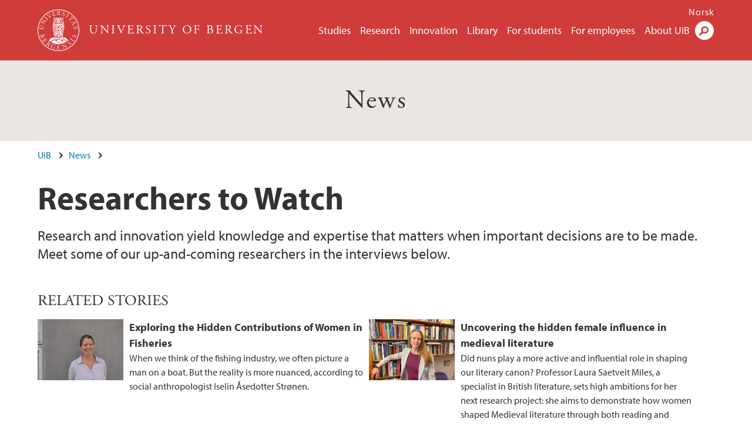

--- FILE ---
content_type: text/html; charset=utf-8
request_url: https://www.uib.no/en/news/100963/researchers-watch
body_size: 14996
content:
<!doctype html>
<html lang="en" dir="ltr">
  <head>
    <link rel="profile" href="http://www.w3.org/1999/xhtml/vocab">
    <meta http-equiv="X-UA-Compatible" content="IE=edge">
    <meta name="MobileOptimized" content="width">
    <meta name="HandheldFriendly" content="true">
    <meta name="viewport" content="width=device-width">
<meta http-equiv="Content-Type" content="text/html; charset=utf-8" />
<link rel="shortcut icon" href="https://www.uib.no/sites/all/themes/uib/uib_w3/favicon.ico" type="image/vnd.microsoft.icon" />
<meta name="Last-Modified" content="2025-12-09T13:58:22Z" />
<meta name="description" content="Research and innovation yield knowledge and expertise that matters when important decisions are to be made. Meet some of our up-and-coming researchers in the interviews below." />
<meta name="generator" content="Drupal 7 (https://www.drupal.org)" />
<link rel="canonical" href="https://www.uib.no/en/news/100963/researchers-watch" />
<meta property="og:site_name" content="University of Bergen" />
<meta property="og:type" content="article" />
<meta property="og:url" content="https://www.uib.no/en/news/100963/researchers-watch" />
<meta property="og:title" content="Researchers to Watch" />
<meta property="og:description" content="Research and innovation yield knowledge and expertise that matters when important decisions are to be made. Meet some of our up-and-coming researchers in the interviews below." />
<meta name="twitter:card" content="summary_large_image" />
<meta name="twitter:title" content="Researchers to Watch" />
<meta name="twitter:description" content="Research and innovation yield knowledge and expertise that matters when important decisions are to be made. Meet some of our up-and-coming researchers in the interviews below." />
    <title>Researchers to Watch | News | UiB</title>
<link type="text/css" rel="stylesheet" href="https://www.uib.no/sites/w3.uib.no/files/css/css_xE-rWrJf-fncB6ztZfd2huxqgxu4WO-qwma6Xer30m4.css" media="all" />
<link type="text/css" rel="stylesheet" href="https://www.uib.no/sites/w3.uib.no/files/css/css_Q7R7Blo9EYqLDI5rIlO_T3uTFBjIXjLpcqMHjTvVdmg.css" media="all" />
<link type="text/css" rel="stylesheet" href="https://www.uib.no/sites/w3.uib.no/files/css/css_nyTd1LtyGV4FMxplIMTXUR2pP5xwQtS1bYuhoPSCfb4.css" media="all" />
<link type="text/css" rel="stylesheet" href="https://www.uib.no/sites/w3.uib.no/files/css/css_hFjMpgojz5tLIvTCOXkG5jneFLTaWNX_hakVb3yaMeE.css" media="all" />
<link type="text/css" rel="stylesheet" href="https://www.uib.no/sites/w3.uib.no/files/css/css_3OmOXy6QprOkr48nRgtrypyE0V5QWVpjdpRaJc2Wx-o.css" media="all" />
<link type="text/css" rel="stylesheet" href="https://www.uib.no/sites/w3.uib.no/files/css/css_VVIwC6Oh2S6Yoj-dlw07AnQN33wARXuRRIf8pwRiu2U.css" media="print" />
<script type="text/javascript" src="https://www.uib.no/sites/w3.uib.no/files/js/js_pjM71W4fNn8eBgJgV1oVUUFnjlDTZvUMfj9SBg4sGgk.js"></script>
<script type="text/javascript" src="https://www.uib.no/sites/w3.uib.no/files/js/js_mOx0WHl6cNZI0fqrVldT0Ay6Zv7VRFDm9LexZoNN_NI.js"></script>
<script type="text/javascript">
<!--//--><![CDATA[//><!--
document.createElement( "picture" );
//--><!]]>
</script>
<script type="text/javascript" src="https://www.uib.no/sites/w3.uib.no/files/js/js_GOikDsJOX04Aww72M-XK1hkq4qiL_1XgGsRdkL0XlDo.js"></script>
<script type="text/javascript" src="https://www.uib.no/sites/w3.uib.no/files/js/js_W7d_28q_hjkbcmIVDovk-yKr2luT4FiNk44-vizla6o.js"></script>
<script type="text/javascript" src="https://www.uib.no/sites/w3.uib.no/files/js/js_gHk2gWJ_Qw_jU2qRiUmSl7d8oly1Cx7lQFrqcp3RXcI.js"></script>
<script type="text/javascript" src="https://www.uib.no/sites/w3.uib.no/files/js/js__b_mpqDtkRbkk7KQHVRNpUJXeMZdppYZx8kRQd7qpsU.js"></script>
<script type="text/javascript">
<!--//--><![CDATA[//><!--
jQuery( document ).ready( function($){
  // Loading accordion (previously tabs)
  // Create an independent accordion for each div
  container = $(".uib-tabs-container > .tabs-content > div");
  container.accordion({
    header: "h2",
    collapsible: true,
    heightStyle: "content",
    active: false,
    activate: function(event, ui) {
      if (ui.newHeader.size()) {
        if(history.pushState) {
          history.pushState(null, null, '#' + $(event.target).attr('id'));
        }
      }
    }
  });
  if (window.location.hash) {
    $(".uib-tabs-container > .tabs-content > div"
      + window.location.hash).accordion('option', 'active', 0);
  }
});
//--><!]]>
</script>
<script type="text/javascript" src="//use.typekit.net/yfr2tzw.js"></script>
<script type="text/javascript">
<!--//--><![CDATA[//><!--
try{Typekit.load();}catch(e){}
//--><!]]>
</script>
<script type="text/javascript">
<!--//--><![CDATA[//><!--
jQuery.extend(Drupal.settings, {"basePath":"\/","pathPrefix":"en\/","setHasJsCookie":0,"ajaxPageState":{"theme":"uib_w3","theme_token":"R6szoDjIgfuQgQUlAP90ni4-aoV89gYq9_AhyWhYIRE","js":{"sites\/all\/modules\/picture\/picturefill\/picturefill.min.js":1,"sites\/all\/modules\/picture\/picture.min.js":1,"https:\/\/www.uib.no\/sites\/w3.uib.no\/files\/google_tag\/uib\/google_tag.script.js":1,"sites\/all\/modules\/jquery_update\/replace\/jquery\/1.12\/jquery.min.js":1,"0":1,"misc\/jquery-extend-3.4.0.js":1,"misc\/jquery-html-prefilter-3.5.0-backport.js":1,"misc\/jquery.once.js":1,"misc\/drupal.js":1,"sites\/all\/modules\/jquery_update\/js\/jquery_browser.js":1,"sites\/all\/modules\/jquery_update\/replace\/ui\/ui\/minified\/jquery.ui.core.min.js":1,"sites\/all\/modules\/jquery_update\/replace\/ui\/ui\/minified\/jquery.ui.widget.min.js":1,"sites\/all\/modules\/jquery_update\/replace\/ui\/ui\/minified\/jquery.ui.accordion.min.js":1,"misc\/form-single-submit.js":1,"misc\/form.js":1,"sites\/all\/modules\/entityreference\/js\/entityreference.js":1,"sites\/all\/libraries\/colorbox\/jquery.colorbox-min.js":1,"sites\/all\/libraries\/DOMPurify\/purify.min.js":1,"sites\/all\/modules\/colorbox\/js\/colorbox.js":1,"sites\/all\/modules\/colorbox\/styles\/stockholmsyndrome\/colorbox_style.js":1,"sites\/all\/modules\/colorbox\/js\/colorbox_inline.js":1,"sites\/all\/themes\/uib\/uib_w3\/js\/mobile_menu.js":1,"sites\/all\/themes\/uib\/uib_w3\/js\/sortable.js":1,"sites\/all\/modules\/uib\/uib_search\/js\/uib_search.js":1,"sites\/all\/themes\/uib\/uib_w3\/js\/w3.js":1,"1":1,"\/\/use.typekit.net\/yfr2tzw.js":1,"2":1},"css":{"modules\/system\/system.base.css":1,"modules\/system\/system.menus.css":1,"modules\/system\/system.messages.css":1,"modules\/system\/system.theme.css":1,"misc\/ui\/jquery.ui.core.css":1,"misc\/ui\/jquery.ui.theme.css":1,"misc\/ui\/jquery.ui.accordion.css":1,"modules\/field\/theme\/field.css":1,"modules\/node\/node.css":1,"sites\/all\/modules\/picture\/picture_wysiwyg.css":1,"modules\/user\/user.css":1,"sites\/all\/modules\/views\/css\/views.css":1,"sites\/all\/modules\/colorbox\/styles\/stockholmsyndrome\/colorbox_style.css":1,"sites\/all\/modules\/ctools\/css\/ctools.css":1,"sites\/all\/modules\/panels\/css\/panels.css":1,"modules\/locale\/locale.css":1,"sites\/all\/themes\/uib\/uib_w3\/css\/style.css":1,"sites\/all\/themes\/uib\/uib_w3\/css\/print.css":1}},"colorbox":{"opacity":"0.85","current":"{current} of {total}","previous":"\u00ab Prev","next":"Next \u00bb","close":"Close","maxWidth":"98%","maxHeight":"98%","fixed":true,"mobiledetect":true,"mobiledevicewidth":"480px","file_public_path":"\/sites\/w3.uib.no\/files","specificPagesDefaultValue":"admin*\nimagebrowser*\nimg_assist*\nimce*\nnode\/add\/*\nnode\/*\/edit\nprint\/*\nprintpdf\/*\nsystem\/ajax\nsystem\/ajax\/*"},"uib_search":{"url":"https:\/\/api.search.uib.no","index":"w3one","uib_search_boost_max":10,"uib_search_boost_min":0.0009765625},"urlIsAjaxTrusted":{"\/en\/search":true,"https:\/\/www.google.com\/search":true}});
//--><!]]>
</script>
  </head>
  <body class="html not-front not-logged-in no-sidebars page-node page-node- page-node-100963 node-type-uib-article i18n-en uib-article__infopage area-36364" >
    <div id="skip-link">
      <a href="#main-content" class="element-invisible element-focusable">Skip to main content</a>
    </div>
<noscript aria-hidden="true"><iframe src="https://www.googletagmanager.com/ns.html?id=GTM-KLPBXPW" height="0" width="0" style="display:none;visibility:hidden"></iframe></noscript>
    <div class="header__wrapper">
      <header class="header">
        <a href="/en" title="Home" rel="home" class="logo__link">
          <img src="https://www.uib.no/sites/all/themes/uib/uib_w3/logo.svg" alt="Home" class="logo__image" />
        </a>
            <div class="site-name">
            <a href="/en" title="Home" rel="home"><span>University of Bergen</span></a>
          </div>
    <div class="region region-header">
    <nav class="mobile-menu"><div class="menu-button">Menu</div>
</nav><nav class="global-menu"><ul class="menu"><li class="first leaf menu__item"><a href="https://www.uib.no/en/studies" title="">Studies</a></li>
<li class="leaf menu__item"><a href="/en/research" title="">Research</a></li>
<li class="leaf menu__item"><a href="/en/innovation" title="">Innovation</a></li>
<li class="leaf menu__item"><a href="/en/ub" title="">Library</a></li>
<li class="leaf menu__item"><a href="https://www.uib.no/en/forstudents" title="">For students</a></li>
<li class="leaf menu__item"><a href="/en/foremployees" title="">For employees</a></li>
<li class="last leaf menu__item"><a href="/en/about" title="">About UiB</a></li>
</ul></nav><div id="block-locale-language" class="block block-locale">

    
  <div class="content">
    <ul class="language-switcher-locale-url"><li class="en first active"><a href="/en/news/100963/researchers-watch" class="language-link active" title="Researchers to Watch" lang="en">English</a></li>
<li class="nb last"><a href="/nb/aktuelt/100917/fremadstormende-forskere" class="language-link" title="Fremadstormende forskere" lang="nb">Norsk</a></li>
</ul>  </div>
</div>
<div id="block-uib-search-global-searchform" class="block block-uib-search">
  <div class="content">
    <form class="global-search" action="/en/search" method="get" id="uib-search-form" accept-charset="UTF-8"><div><div class="lightbox form-wrapper" id="edit-lightbox--2"><div class="topbar-wrapper form-wrapper" id="edit-top--3"><div class="topbar form-wrapper" id="edit-top--4"><div class="spacer form-wrapper" id="edit-spacer--2"></div><div class="top-right form-wrapper" id="edit-right--3"><div class="close-lightbox form-wrapper" id="edit-close--2"><a href="/en" class="closeme" id="edit-link--4">Close</a></div></div></div></div><div class="search-wrapper form-wrapper" id="edit-search--2"><label for="searchfield" class="element-invisible">Search field</label>
<div class="form-item form-type-textfield form-item-searchtext">
 <input class="search-field form-text" name="qq" autocomplete="off" placeholder="Search uib.no" data-placeholder="Search for person" id="searchfield" type="text" value=" " size="60" maxlength="128" />
</div>
<input type="submit" id="edit-submit--2" name="op" value="Search" class="form-submit" /></div><fieldset class="right-selector form-wrapper" id="edit-right--4"><legend><span class="fieldset-legend">Filter on content</span></legend><div class="fieldset-wrapper"><div class="form-item form-type-checkboxes form-item-filters">
 <div id="search-filter-checkboxes" class="form-checkboxes"><div class="form-item form-type-checkbox form-item-filters-everything">
 <input name="uib_search_filters[]" type="checkbox" id="edit-filters-everything--2" value="everything" checked="checked" class="form-checkbox" />  <label class="option" for="edit-filters-everything--2">Everything </label>

</div>
<div class="form-item form-type-checkbox form-item-filters-news">
 <input name="uib_search_filters[]" type="checkbox" id="edit-filters-news--2" value="news" class="form-checkbox" />  <label class="option" for="edit-filters-news--2">News </label>

</div>
<div class="form-item form-type-checkbox form-item-filters-study">
 <input name="uib_search_filters[]" type="checkbox" id="edit-filters-study--2" value="study" class="form-checkbox" />  <label class="option" for="edit-filters-study--2">Studies </label>

</div>
<div class="form-item form-type-checkbox form-item-filters-event">
 <input name="uib_search_filters[]" type="checkbox" id="edit-filters-event--2" value="event" class="form-checkbox" />  <label class="option" for="edit-filters-event--2">Events </label>

</div>
<div class="form-item form-type-checkbox form-item-filters-user">
 <input name="uib_search_filters[]" type="checkbox" id="edit-filters-user--2" value="user" class="form-checkbox" />  <label class="option" for="edit-filters-user--2">Persons </label>

</div>
<div class="form-item form-type-checkbox form-item-filters-employee-area">
 <input name="uib_search_filters[]" type="checkbox" id="edit-filters-employee-area--2" value="employee_area" class="form-checkbox" />  <label class="option" for="edit-filters-employee-area--2">Employee pages </label>

</div>
</div>
<div class="description">Choose what results to return</div>
</div>
</div></fieldset>
<div class="results-wrapper form-wrapper" id="edit-results-wrapper--2"><div class="results form-wrapper" id="edit-results--2"><span class="results-bottom-anchor"></span>
</div></div></div><input type="hidden" name="form_build_id" value="form-8vBFPraztxRhg77Sk9xFiEVk84efPcK6EFVP3cob4is" />
<input type="hidden" name="form_id" value="uib_search__form" />
</div></form><form name="noscriptform" action="https://www.google.com/search" method="get" id="uib-search-noscript-form" accept-charset="UTF-8"><div><input class="search-button" type="submit" value="Search" /><input name="as_sitesearch" value="uib.no" type="hidden" />
<input type="hidden" name="form_build_id" value="form-Z2159316UTARc8ZzNsr75e2mQFxNDaS_yfpb9abWx-0" />
<input type="hidden" name="form_id" value="uib_search__noscript_form" />
</div></form>  </div>
</div>
  </div>
      </header>
      <nav class="mobile_dropdown">
        <nav class="global-mobile-menu mobile noscript"><ul class="menu"><li class="first leaf menu__item"><a href="https://www.uib.no/en/studies" title="">Studies</a></li>
<li class="leaf menu__item"><a href="/en/research" title="">Research</a></li>
<li class="leaf menu__item"><a href="/en/innovation" title="">Innovation</a></li>
<li class="leaf menu__item"><a href="/en/ub" title="">Library</a></li>
<li class="leaf menu__item"><a href="https://www.uib.no/en/forstudents" title="">For students</a></li>
<li class="leaf menu__item"><a href="/en/foremployees" title="">For employees</a></li>
<li class="last leaf menu__item"><a href="/en/about" title="">About UiB</a></li>
</ul></nav>      </nav>
    </div>
    <div class="subheader__wrapper">
    <span class="subheader__content" role="complementary"><a href="/en/news">News</a></span>        </div>
    <main>
      <a id="main-content"></a>
      <div class="tabs"></div>
      <div class="content-top-wrapper">
        <div class="content-top">
          <div class="uib_breadcrumb"><nav class="breadcrumb" role="navigation"><ol><li><a href="/en">UiB</a> </li><li><a href="/en/news">News</a> </li></ol></nav></div>
<h1>Researchers to Watch</h1>
<p class="field field-name-field-uib-lead field-type-text-long field-label-hidden field-wrapper">
      Research and innovation yield knowledge and expertise that matters when important decisions are to be made. Meet some of our up-and-coming researchers in the interviews below.  </p>
        </div>
      </div>
      <div class="content-bottom-wrapper">
        <div class="content-bottom">
<div class="field field-name-field-uib-relation field-type-entityreference field-label-display field-wrapper"><div  class="field-label">Related stories&nbsp;</div><div  class="field-items"><div  class="field-item odd">
<a href="/en/svf/179103/exploring-hidden-contributions-women-fisheries">
  <div id="node-179103" class="node node-uib-article no-kicker clearfix">
    <div class="field field-name-field-uib-main-media field-type-file field-label-hidden field-wrapper"><div  class="field-items"><div  class="field-item odd"><div id="file-221982" class="file file-image file-image-jpeg">

   
  <div class="content">
      <img src="https://www.uib.no/sites/w3.uib.no/files/styles/wide_thumbnail/public/media/iselinstronen.jpg?itok=NVTR4NIs" width="531" height="375" alt="Kvinne med brunt hår som smiler inn i kamera" title="" />    </div>

  
</div>
</div></div></div>
    <div class="relation_content">
              <h2>
          Exploring the Hidden Contributions of Women in Fisheries        </h2>
            <p class="field field-name-field-uib-lead field-type-text-long field-label-hidden field-wrapper">
      When we think of the fishing industry, we often picture a man on a boat. But the reality is more nuanced, according to social anthropologist Iselin Åsedotter Strønen.  </p>
    </div>
  </div>
</a>
</div><div  class="field-item even">
<a href="/en/news/178897/uncovering-hidden-female-influence-medieval-literature">
  <div id="node-178897" class="node node-uib-article no-kicker clearfix">
    <div class="field field-name-field-uib-main-media field-type-file field-label-hidden field-wrapper"><div  class="field-items"><div  class="field-item odd"><div id="file-221746" class="file file-image file-image-jpeg">

   
  <div class="content">
      <img src="https://www.uib.no/sites/w3.uib.no/files/styles/wide_thumbnail/public/media/laura_miles_0.jpg?itok=qHdmwIxO" width="531" height="375" alt="Laura Saetveit Miles" title="" />    </div>

  
</div>
</div></div></div>
    <div class="relation_content">
              <h2>
          Uncovering the hidden female influence in medieval literature        </h2>
            <p class="field field-name-field-uib-lead field-type-text-long field-label-hidden field-wrapper">
      Did nuns play a more active and influential role in shaping our literary canon? Professor Laura Saetveit Miles, a specialist in British literature, sets high ambitions for her next research project: she aims to demonstrate how women shaped Medieval literature through both reading and writing.  </p>
    </div>
  </div>
</a>
</div><div  class="field-item odd">
<a href="/en/news/177732/bridging-past-and-present-textile-conservation-and-heritage-science">
  <div id="node-177732" class="node node-uib-article no-kicker clearfix">
    <div class="field field-name-field-uib-main-media field-type-file field-label-hidden field-wrapper"><div  class="field-items"><div  class="field-item odd"><div id="file-219938" class="file file-image file-image-jpeg">

   
  <div class="content">
      <img src="https://www.uib.no/sites/w3.uib.no/files/styles/wide_thumbnail/public/media/hl2.jpg?itok=B0AThY_X" width="531" height="375" alt="Hana Lukesova" title="" />    </div>

  
</div>
</div></div></div>
    <div class="relation_content">
              <h2>
          Bridging the past and present: textile conservation and heritage science        </h2>
            <p class="field field-name-field-uib-lead field-type-text-long field-label-hidden field-wrapper">
      "As a conservator and heritage scientist, I am thrilled by touching the past and literally transferring the experience to the present", says Hana Lukesova at the University Museum of Bergen.  </p>
    </div>
  </div>
</a>
</div><div  class="field-item even">
<a href="/en/svf/177584/political-extremism-scholar-hate-there-violence-absent">
  <div id="node-177584" class="node node-uib-article no-kicker clearfix">
    <div class="field field-name-field-uib-main-media field-type-file field-label-hidden field-wrapper"><div  class="field-items"><div  class="field-item odd"><div id="file-219666" class="file file-image file-image-jpeg">

   
  <div class="content">
      <img src="https://www.uib.no/sites/w3.uib.no/files/styles/wide_thumbnail/public/media/dsc09823.jpg?itok=Ys0QKDQ1" width="531" height="375" alt="Mann med blondt hår og grønn, lett jakke utenfor administrasjonsbygget ved UiB." title="" />    </div>

  
</div>
</div></div></div>
    <div class="relation_content">
              <h2>
          Political Extremism Scholar: &quot;The Hate is There, but the Violence is Absent&quot;        </h2>
            <p class="field field-name-field-uib-lead field-type-text-long field-label-hidden field-wrapper">
      Since the terrorist attack on 22 July 2011, Lars Erik Berntzen has dedicated much of his time to studying far-right actors in Europe.  </p>
    </div>
  </div>
</a>
</div><div  class="field-item odd">
<a href="/en/michaelsarscentre/176253/building-heart-changing-world">
  <div id="node-176253" class="node node-uib-article no-kicker clearfix">
    <div class="field field-name-field-uib-main-media field-type-file field-label-hidden field-wrapper"><div  class="field-items"><div  class="field-item odd"><div id="file-217917" class="file file-image file-image-jpeg">

   
  <div class="content">
      <img src="https://www.uib.no/sites/w3.uib.no/files/styles/wide_thumbnail/public/media/20250217_lionelportrait_002.jpg?itok=b2QphI4W" width="531" height="375" alt="Portrait of Lionel Christiaen in the laboratory" title="" />    </div>

  
</div>
</div></div></div>
    <div class="relation_content">
              <h2>
          Building a heart in a changing world        </h2>
            <p class="field field-name-field-uib-lead field-type-text-long field-label-hidden field-wrapper">
      As the ocean warms, researchers are racing to uncover the impact of the climate crisis on marine life. In an innovative multi-scale project, developmental biologist Lionel Christiaen sets the focus on the very beginnings of life in a changing environment.  </p>
    </div>
  </div>
</a>
</div><div  class="field-item even">
<a href="/en/hf/176220/stefan-riedener-wins-young-researcher%E2%80%99s-prize-2024">
  <div id="node-176220" class="node node-uib-article no-kicker clearfix">
    <div class="field field-name-field-uib-main-media field-type-file field-label-hidden field-wrapper"><div  class="field-items"><div  class="field-item odd"><div id="file-217817" class="file file-image file-image-jpeg">

   
  <div class="content">
      <img src="https://www.uib.no/sites/w3.uib.no/files/styles/wide_thumbnail/public/media/stefan_r_0.jpg?itok=edxmrYkd" width="531" height="375" alt="Image of Stefan Riedener Assosiate professor at DEpartment of Philosophy UiB and winner of Young Researcher&#039;s Prize 2024" title="" />    </div>

  
</div>
</div></div></div>
    <div class="relation_content">
              <h2>
          Stefan Riedener wins Young Researcher’s Prize 2024        </h2>
            <p class="field field-name-field-uib-lead field-type-text-long field-label-hidden field-wrapper">
      “I experience this prize as an enormous encouragement to believe in the things I am doing, and a profound motivation to try and continue my work,” says the award winner who hopes to one day write something that can have a real impact on how we live our lives.  </p>
    </div>
  </div>
</a>
</div><div  class="field-item odd">
<a href="/en/nt/175892/prestigious-research-grant-thundercloud-studies">
  <div id="node-175892" class="node node-uib-article no-kicker clearfix">
    <div class="field field-name-field-uib-main-media field-type-file field-label-hidden field-wrapper"><div  class="field-items"><div  class="field-item odd"><div id="file-217267" class="file file-image file-image-jpeg">

   
  <div class="content">
      <img src="https://www.uib.no/sites/w3.uib.no/files/styles/wide_thumbnail/public/media/hovedbilde_6.jpg?itok=JZDQQk8r" width="531" height="375" alt="Fysikkprofessor Martino Marisaldi forsker på lynets opprinnelse." title="" />    </div>

  
</div>
</div></div></div>
    <div class="relation_content">
              <h2>
          Prestigious Research Grant for Thundercloud Studies        </h2>
            <p class="field field-name-field-uib-lead field-type-text-long field-label-hidden field-wrapper">
      Professor Martino Marisaldi has been awarded an ERC Advanced Grant of €3.5 million for his research into how lightning initiates —one of the longest-standing unsolved mysteries in atmospheric electricity.  </p>
    </div>
  </div>
</a>
</div><div  class="field-item even">
<a href="/en/ii/176447/even-after-years-research-you-may-have-no-idea-where-it-will-end">
  <div id="node-176447" class="node node-uib-article no-kicker clearfix">
    <div class="field field-name-field-uib-main-media field-type-file field-label-hidden field-wrapper"><div  class="field-items"><div  class="field-item odd"><div id="file-218168" class="file file-image file-image-jpeg">

   
  <div class="content">
      <img src="https://www.uib.no/sites/w3.uib.no/files/styles/wide_thumbnail/public/media/p1311875.jpg?itok=_HTBZguB" width="531" height="375" alt="Fedor Fomin sitting in chair in front of black board" title="" />    </div>

  
</div>
</div></div></div>
    <div class="relation_content">
              <h2>
          &quot;Even after years of research, you may have no idea where it will end up.&quot;        </h2>
            <p class="field field-name-field-uib-lead field-type-text-long field-label-hidden field-wrapper">
      Professor of informatics Fedor Fomin explains what he does for a living and talks about the current challenges in algorithmic theory.  </p>
    </div>
  </div>
</a>
</div><div  class="field-item odd">
<a href="/en/hf/175792/innovative-approach-understanding-mathematical-proofs">
  <div id="node-175792" class="node node-uib-article no-kicker clearfix">
    <div class="field field-name-field-uib-main-media field-type-file field-label-hidden field-wrapper"><div  class="field-items"><div  class="field-item odd"><div id="file-217113" class="file file-image file-image-jpeg">

   
  <div class="content">
      <img src="https://www.uib.no/sites/w3.uib.no/files/styles/wide_thumbnail/public/media/sorin_bangu_016.jpg?itok=hOgcZ88d" width="531" height="375" alt="Scientist Sorin Bangu at the UiB Campus. Standing in the street and you can see parts of the yellow Sydneshaugen skole in the background" title="" />    </div>

  
</div>
</div></div></div>
    <div class="relation_content">
              <h2>
          An innovative approach to understanding mathematical proofs        </h2>
            <p class="field field-name-field-uib-lead field-type-text-long field-label-hidden field-wrapper">
      A groundbreaking philosophical approach to understanding proving in mathematics is on the horizon. Sorin Bangu does research that can change how we teach mathematics, making it more engaging.  </p>
    </div>
  </div>
</a>
</div><div  class="field-item even">
<a href="/en/med/175422/hrvoje-miletic-hoping-solve-mystery-malignant-brain-tumors">
  <div id="node-175422" class="node node-uib-article no-kicker clearfix">
    <div class="field field-name-field-uib-main-media field-type-file field-label-hidden field-wrapper"><div  class="field-items"><div  class="field-item odd"><div id="file-216270" class="file file-image file-image-jpeg">

   
  <div class="content">
      <img src="https://www.uib.no/sites/w3.uib.no/files/styles/wide_thumbnail/public/media/img_3286.jpg_red.jpg?itok=HIFKQ98g" width="531" height="375" alt="Hrvoje Miletic" title="" />    </div>

  
</div>
</div></div></div>
    <div class="relation_content">
              <h2>
          Hrvoje Miletic is hoping to solve the mystery of malignant brain tumors        </h2>
            <p class="field field-name-field-uib-lead field-type-text-long field-label-hidden field-wrapper">
      Professor Hrvoje Miletic and his team at UiB have made groundbreaking discoveries that could provide new answers to what makes malignant brain tumors grow. The goal is to improve both survival and treatment of brain cancer.  </p>
    </div>
  </div>
</a>
</div><div  class="field-item odd">
<a href="/en/news/175037/putting-norwegian-church-art-its-atlantic-context">
  <div id="node-175037" class="node node-uib-article no-kicker clearfix">
    <div class="field field-name-field-uib-main-media field-type-file field-label-hidden field-wrapper"><div  class="field-items"><div  class="field-item odd"><div id="file-216810" class="file file-image file-image-jpeg">

   
  <div class="content">
      <img src="https://www.uib.no/sites/w3.uib.no/files/styles/wide_thumbnail/public/media/justin_kroesen_portrett_003_utsnitt.jpg?itok=acBWfFqa" width="531" height="375" alt="Justin Kroesen, portrett" title="" />    </div>

  
</div>
</div></div></div>
    <div class="relation_content">
              <h2>
          Putting Norwegian Church Art Into Its Atlantic Context        </h2>
            <p class="field field-name-field-uib-lead field-type-text-long field-label-hidden field-wrapper">
      Professor Justin Kroesen traces the shared Western European culture forged under the Medieval Church.  </p>
    </div>
  </div>
</a>
</div><div  class="field-item even">
<a href="/en/svf/173303/when-climate-change-affects-intangible-cultural-heritage">
  <div id="node-173303" class="node node-uib-article no-kicker clearfix">
    <div class="field field-name-field-uib-main-media field-type-file field-label-hidden field-wrapper"><div  class="field-items"><div  class="field-item odd"><div id="file-213520" class="file file-image file-image-jpeg">

   
  <div class="content">
      <img src="https://www.uib.no/sites/w3.uib.no/files/styles/wide_thumbnail/public/media/daniel_puigresized.jpg?itok=8Qk0t3XQ" width="531" height="375" alt="Puig standing infront of tree" title="" />    </div>

  
</div>
</div></div></div>
    <div class="relation_content">
              <h2>
          When climate change affects intangible cultural heritage        </h2>
            <p class="field field-name-field-uib-lead field-type-text-long field-label-hidden field-wrapper">
      What can society do when climate change affects crafts, traditions, knowledge about nature, and other expressions of intangible cultural heritage? Daniel Puig, a researcher at the Centre for Climate and Energy Transformation, is exploring this question.  </p>
    </div>
  </div>
</a>
</div><div  class="field-item odd">
<a href="/en/svf/172637/professor-slavkovik-ai-key-better-future">
  <div id="node-172637" class="node node-uib-article no-kicker clearfix">
    <div class="field field-name-field-uib-main-media field-type-file field-label-hidden field-wrapper"><div  class="field-items"><div  class="field-item odd"><div id="file-212212" class="file file-image file-image-jpeg">

   
  <div class="content">
      <img src="https://www.uib.no/sites/w3.uib.no/files/styles/wide_thumbnail/public/media/thumbnail_img_3925.jpg?itok=-dH5WiEs" width="531" height="375" alt="Woman with brown hair and a leather jacket" title="" />    </div>

  
</div>
</div></div></div>
    <div class="relation_content">
              <h2>
          Professor Slavkovik: AI is Key to a Better Future        </h2>
            <p class="field field-name-field-uib-lead field-type-text-long field-label-hidden field-wrapper">
      One of UiB's leading AI researchers, Marija Slavkovik, thinks there is a cost to not leaning into artificial intelligence.  </p>
    </div>
  </div>
</a>
</div><div  class="field-item even">
<a href="/en/jur/171659/seeking-clarification-criminal-law%E2%80%99s-understanding-mental-illness">
  <div id="node-171659" class="node node-uib-article no-kicker clearfix">
    <div class="field field-name-field-uib-main-media field-type-file field-label-hidden field-wrapper"><div  class="field-items"><div  class="field-item odd"><div id="file-215433" class="file file-image file-image-jpeg">

   
  <div class="content">
      <img src="https://www.uib.no/sites/w3.uib.no/files/styles/wide_thumbnail/public/media/img_9974_3.4.jpeg?itok=tWKIH1_W" width="531" height="375" alt="Portretfoto av Linda Gröning" title="" />    </div>

  
</div>
</div></div></div>
    <div class="relation_content">
              <h2>
          Seeking clarification of criminal law’s understanding of mental illness        </h2>
            <p class="field field-name-field-uib-lead field-type-text-long field-label-hidden field-wrapper">
      Professor Linda Gröning at UiB receives a prestigious grant from the European Research Council to explore the connection between mental illness and criminal responsibility.  </p>
    </div>
  </div>
</a>
</div><div  class="field-item odd">
<a href="/en/med/171651/uib-researcher-wants-find-out-how-fetuss-genes-control-pregnancy">
  <div id="node-171651" class="node node-uib-article no-kicker clearfix">
    <div class="field field-name-field-uib-main-media field-type-file field-label-hidden field-wrapper"><div  class="field-items"><div  class="field-item odd"><div id="file-210180" class="file file-image file-image-jpeg">

   
  <div class="content">
      <img src="https://www.uib.no/sites/w3.uib.no/files/styles/wide_thumbnail/public/media/dsc_39321.jpg?itok=qICPbuxD" width="531" height="375" alt="Marc Vaudel" title="" />    </div>

  
</div>
</div></div></div>
    <div class="relation_content">
              <h2>
          UiB-researcher wants to find out how fetus&#039;s genes control pregnancy        </h2>
            <p class="field field-name-field-uib-lead field-type-text-long field-label-hidden field-wrapper">
      Many women experience symptoms such as brain fog, fatigue, and abdominal pain in the first part of pregnancy. Ground-breaking research from UiB can provide new answers to how genes can trigger such symptoms.  </p>
    </div>
  </div>
</a>
</div><div  class="field-item even">
<a href="/en/nt/170817/predicting-%E2%80%9Cfreak-waves%E2%80%9D">
  <div id="node-170817" class="node node-uib-article no-kicker clearfix">
    <div class="field field-name-field-uib-main-media field-type-file field-label-hidden field-wrapper"><div  class="field-items"><div  class="field-item odd"><div id="file-209416" class="file file-image file-image-jpeg">

   
  <div class="content">
      <img src="https://www.uib.no/sites/w3.uib.no/files/styles/wide_thumbnail/public/media/img_1647.jpg?itok=aIGzoa0n" width="531" height="375" alt="Yan Li by the shore in Bergen, known as &quot;the capital of the fjords&quot;." title="" />    </div>

  
</div>
</div></div></div>
    <div class="relation_content">
              <h2>
          Predicting “freak waves”        </h2>
            <p class="field field-name-field-uib-lead field-type-text-long field-label-hidden field-wrapper">
      Yan Li, an associate professor at the Department of Mathematics and Bjerknes Centre for Climate Research, has been working on developing theoretical models to predict the occurrence probability of so-called “rogue waves” or “freak waves.” These waves can be approximately three times higher than the...  </p>
    </div>
  </div>
</a>
</div><div  class="field-item odd">
<a href="/en/svf/170402/bringing-crises-focus">
  <div id="node-170402" class="node node-uib-article no-kicker clearfix">
    <div class="field field-name-field-uib-main-media field-type-file field-label-hidden field-wrapper"><div  class="field-items"><div  class="field-item odd"><div id="file-208639" class="file file-image file-image-jpeg">

   
  <div class="content">
      <img src="https://www.uib.no/sites/w3.uib.no/files/styles/wide_thumbnail/public/media/vanwolleghem10_1.jpg?itok=IWfgVONM" width="531" height="375" alt="Man in a dark space" title="" />    </div>

  
</div>
</div></div></div>
    <div class="relation_content">
              <h2>
          Bringing Crises into Focus        </h2>
            <p class="field field-name-field-uib-lead field-type-text-long field-label-hidden field-wrapper">
      «Is there a response pattern that cuts across different crises? We don’t really know,» UiB researcher Pierre-Georges Van Wolleghem says. Now he wants to study just that.  </p>
    </div>
  </div>
</a>
</div><div  class="field-item even">
<a href="/en/hf/168446/wolfgang-hottner-receives-young-researcher%E2%80%99s-prize-2023">
  <div id="node-168446" class="node node-uib-article no-kicker clearfix">
    <div class="field field-name-field-uib-main-media field-type-file field-label-hidden field-wrapper"><div  class="field-items"><div  class="field-item odd"><div id="file-205073" class="file file-image file-image-jpeg">

   
  <div class="content">
      <img src="https://www.uib.no/sites/w3.uib.no/files/styles/wide_thumbnail/public/media/wolfgang-hottner-300dpi_002.jpg?itok=Nw4pJ1D4" width="531" height="375" alt="Image of associate professor Wolfgang Hottner" title="" />    </div>

  
</div>
</div></div></div>
    <div class="relation_content">
              <h2>
          Wolfgang Hottner receives Young Researcher’s Prize 2023        </h2>
            <p class="field field-name-field-uib-lead field-type-text-long field-label-hidden field-wrapper">
      Wolfgang Hottner’s work on the role of inorganic materiality around 1800 poses new challenges for the research on the literature and aesthetics of the period. Now Hottner is awarded the Young Researchers Prize 2023 for his exceptional work and achievements.  </p>
    </div>
  </div>
</a>
</div><div  class="field-item odd">
<a href="/en/research/164498/exploring-biosphere-under-ocean">
  <div id="node-164498" class="node node-uib-article no-kicker clearfix">
    <div class="field field-name-field-uib-main-media field-type-file field-label-hidden field-wrapper"><div  class="field-items"><div  class="field-item odd"><div id="file-197995" class="file file-image file-image-jpeg">

   
  <div class="content">
      <img src="https://www.uib.no/sites/w3.uib.no/files/styles/wide_thumbnail/public/media/steffen_leth_jorgensen_2023_ii_cropped.jpg?itok=jMLdyZ-4" width="531" height="375" alt="Steffen Leth Jørgensen" title="" />    </div>

  
</div>
</div></div></div>
    <div class="relation_content">
              <h2>
          Exploring the biosphere under the ocean        </h2>
            <p class="field field-name-field-uib-lead field-type-text-long field-label-hidden field-wrapper">
      Underneath the ocean floor, thrives a vast biosphere which activity profoundly impacting our global environment; from the air that we breathe, to the balance of the global carbon budget. The functioning of this biosphere is what the new director at the Centre for Deep Sea Research at UiB, Steffen...  </p>
    </div>
  </div>
</a>
</div><div  class="field-item even">
<a href="/en/news/130786/manuscripts-link-europe-together">
  <div id="node-130786" class="node node-uib-article no-kicker clearfix">
    <div class="field field-name-field-uib-main-media field-type-file field-label-hidden field-wrapper"><div  class="field-items"><div  class="field-item odd"><div id="file-197565" class="file file-image file-image-jpeg">

   
  <div class="content">
      <img src="https://www.uib.no/sites/w3.uib.no/files/styles/wide_thumbnail/public/media/ommundsen20_1_0.jpg?itok=GZsekrFL" width="531" height="375" alt="Åslaug Ommundsen has researched Medieval manuscript culture in Norway." title="" />    </div>

  
</div>
</div></div></div>
    <div class="relation_content">
              <h2>
          Manuscripts that link Europe together        </h2>
            <p class="field field-name-field-uib-lead field-type-text-long field-label-hidden field-wrapper">
      “I never tire of studying medieval manuscripts. Even though my source material is Norwegian, it is also fundamentally international. This gives the research a broader perspective and forces international cooperation”, Professor Åslaug Ommundsen says.  </p>
    </div>
  </div>
</a>
</div><div  class="field-item odd">
<a href="/en/svf/162979/she-studies-how-valuable-information-facebook-has-you">
  <div id="node-162979" class="node node-uib-article no-kicker clearfix">
    <div class="field field-name-field-uib-main-media field-type-file field-label-hidden field-wrapper"><div  class="field-items"><div  class="field-item odd"><div id="file-194997" class="file file-image file-image-jpeg">

   
  <div class="content">
      <img src="https://www.uib.no/sites/w3.uib.no/files/styles/wide_thumbnail/public/media/image_8.jpeg?itok=4uX_efCs" width="531" height="375" alt="Eeva Mauring" title="" />    </div>

  
</div>
</div></div></div>
    <div class="relation_content">
              <h2>
          She Studies How Valuable the Information Facebook has on You Is        </h2>
            <p class="field field-name-field-uib-lead field-type-text-long field-label-hidden field-wrapper">
      Should you 'like' everything you feel like liking on Facebook, or hold back? It depends, says associate professor in economics, Eeva Mauring.  </p>
    </div>
  </div>
</a>
</div><div  class="field-item even">
<a href="/en/hf/162621/sustainability-needs-look-different">
  <div id="node-162621" class="node node-uib-article no-kicker clearfix">
    <div class="field field-name-field-uib-main-media field-type-file field-label-hidden field-wrapper"><div  class="field-items"><div  class="field-item odd"><div id="file-194486" class="file file-image file-image-jpeg">

   
  <div class="content">
      <img src="https://www.uib.no/sites/w3.uib.no/files/styles/wide_thumbnail/public/media/ingrid_halland_uib.jpeg?itok=1Bw-9vhe" width="531" height="375" alt="Ingrid Halland’s keynote lecture ‘Towards Deep Surfaces’ at the symposium Living Prototypes at Aedes Architekturforum, Berlin (2022). Photo: Aedes Architekturforum" title="" />    </div>

  
</div>
</div></div></div>
    <div class="relation_content">
              <h2>
          &quot;Sustainability needs to look different&quot;        </h2>
            <p class="field field-name-field-uib-lead field-type-text-long field-label-hidden field-wrapper">
      Ingrid Halland is convinced that the materials of a more sustainable future cannot mimic the aesthetics belonging to the paradigms we must leave behind.  </p>
    </div>
  </div>
</a>
</div><div  class="field-item odd">
<a href="/en/svf/162563/erik-knudsen-wants-media-researchers-focus-more-thresholds">
  <div id="node-162563" class="node node-uib-article no-kicker clearfix">
    <div class="field field-name-field-uib-main-media field-type-file field-label-hidden field-wrapper"><div  class="field-items"><div  class="field-item odd"><div id="file-194392" class="file file-image file-image-jpeg">

   
  <div class="content">
      <img src="https://www.uib.no/sites/w3.uib.no/files/styles/wide_thumbnail/public/media/20010101_000000000_ios.jpg?itok=9Ad4OfT8" width="531" height="375" alt="Mann med brunt hår og firkantete briller smiler inn i kamera" title="" />    </div>

  
</div>
</div></div></div>
    <div class="relation_content">
              <h2>
          Erik Knudsen Wants Media Researchers to Focus More on Thresholds        </h2>
            <p class="field field-name-field-uib-lead field-type-text-long field-label-hidden field-wrapper">
      “What is missing in the selective exposure theory is the fact that most likely people are reading a lot of information that they don’t agree with. Which is why I am shifting the attention to that,” Erik Knudsen says.  </p>
    </div>
  </div>
</a>
</div><div  class="field-item even">
<a href="/en/news/162302/individualising-treatments-help-people-poor-impulse-control">
  <div id="node-162302" class="node node-uib-article no-kicker clearfix">
    <div class="field field-name-field-uib-main-media field-type-file field-label-hidden field-wrapper"><div  class="field-items"><div  class="field-item odd"><div id="file-194006" class="file file-image file-image-jpeg">

   
  <div class="content">
      <img src="https://www.uib.no/sites/w3.uib.no/files/styles/wide_thumbnail/public/media/macdonald_picture2.jpeg?itok=eCcJvswp" width="531" height="375" alt="Hayley MacDonald" title="" />    </div>

  
</div>
</div></div></div>
    <div class="relation_content">
              <h2>
          Individualising treatments to help people with poor impulse control        </h2>
            <p class="field field-name-field-uib-lead field-type-text-long field-label-hidden field-wrapper">
      Hayley MacDonalds multidisciplinary research focuses on the neurophysiological, genetic and behavioural mechanisms of an important executive function - impulse control. Her research can help people with conditions such as Parkinson’s disease, ADHD and Tourette syndrome.  </p>
    </div>
  </div>
</a>
</div><div  class="field-item odd">
<a href="/en/svf/162362/arctic-%C2%ABliving-laboratory%C2%BB-according-aaron-spitzer">
  <div id="node-162362" class="node node-uib-article no-kicker clearfix">
    <div class="field field-name-field-uib-main-media field-type-file field-label-hidden field-wrapper"><div  class="field-items"><div  class="field-item odd"><div id="file-194045" class="file file-image file-image-jpeg">

   
  <div class="content">
      <img src="https://www.uib.no/sites/w3.uib.no/files/styles/wide_thumbnail/public/media/spitzer.jpeg?itok=uY6DJhA1" width="531" height="375" alt="Smilende mann med brun blazer og rutete skjorte foran SV-fakultetet." title="" />    </div>

  
</div>
</div></div></div>
    <div class="relation_content">
              <h2>
          The Arctic Is a «Living Laboratory» According to Aaron Spitzer        </h2>
            <p class="field field-name-field-uib-lead field-type-text-long field-label-hidden field-wrapper">
      Assistant professor at UiB, Aaron Spitzer says his «life’s work» has involved seeking to understand, and trying somehow to be useful to, Arctic peoples and places.  </p>
    </div>
  </div>
</a>
</div><div  class="field-item even">
<a href="/en/news/157631/filling-knowledge-gaps-about-near-earth-space">
  <div id="node-157631" class="node node-uib-article no-kicker clearfix">
    <div class="field field-name-field-uib-main-media field-type-file field-label-hidden field-wrapper"><div  class="field-items"><div  class="field-item odd"><div id="file-185711" class="file file-image file-image-jpeg">

   
  <div class="content">
      <img src="https://www.uib.no/sites/w3.uib.no/files/styles/wide_thumbnail/public/media/nordlysfraiss_fotonasa_laundal.jpg?itok=i3Uee5RT" width="531" height="375" alt="Nordlys sett fra Den internasjonale romstasjonen. Innfelt i bildet er romforsker Karl Laundal." title="" />    </div>

  
</div>
</div></div></div>
    <div class="relation_content">
              <h2>
          Filling knowledge gaps about near-Earth space        </h2>
            <p class="field field-name-field-uib-lead field-type-text-long field-label-hidden field-wrapper">
      Space scientist Karl Magnus Laundal plays a key role in several international projects on how the Earth is connected to space. Among other things, the research can lead to a better understanding of the northern lights and phenomena that affect satellites and technology on the Earth’s surface.  </p>
    </div>
  </div>
</a>
</div><div  class="field-item odd">
<a href="/en/climateenergy/149574/predicting-weather-events-months-they-happen">
  <div id="node-149574" class="node node-uib-article no-kicker clearfix">
    <div class="field field-name-field-uib-main-media field-type-file field-label-hidden field-wrapper"><div  class="field-items"><div  class="field-item odd"><div id="file-172520" class="file file-image file-image-jpeg">

   
  <div class="content">
      <img src="https://www.uib.no/sites/w3.uib.no/files/styles/wide_thumbnail/public/media/spensberger12.jpg?itok=nDXLU174" width="531" height="375" alt="Clemens Spensberger" title="" />    </div>

  
</div>
</div></div></div>
    <div class="relation_content">
              <h2>
          Predicting weather events months before they happen        </h2>
            <p class="field field-name-field-uib-lead field-type-text-long field-label-hidden field-wrapper">
      Clemens Spensberger's research aims to drastically improve prediction of weather incidents, by describing and establishing climate links between different geographical regions.  </p>
    </div>
  </div>
</a>
</div><div  class="field-item even">
<a href="/en/news/150011/starting-grants-awarded-outstanding-researchers">
  <div id="node-150011" class="node node-uib-article no-kicker clearfix">
    <div class="field field-name-field-uib-main-media field-type-file field-label-hidden field-wrapper"><div  class="field-items"><div  class="field-item odd"><div id="file-172986" class="file file-image file-image-jpeg">

   
  <div class="content">
      <img src="https://www.uib.no/sites/w3.uib.no/files/styles/wide_thumbnail/public/media/tms2021.jpg?itok=bk2waFAt" width="531" height="375" alt="TMS Starting Grant" title="" />    </div>

  
</div>
</div></div></div>
    <div class="relation_content">
              <h2>
          Starting Grants awarded to outstanding researchers        </h2>
            <p class="field field-name-field-uib-lead field-type-text-long field-label-hidden field-wrapper">
      Carina Strell, Mali Husby Rosnes and Suzette Flantua have been awarded the Trond Mohn Foundation’s Starting Grant for 2021.  </p>
    </div>
  </div>
</a>
</div><div  class="field-item odd">
<a href="/en/hf/148182/vadim-kimmelman-selected-young-cas-fellow-programme">
  <div id="node-148182" class="node node-uib-article no-kicker clearfix">
    <div class="field field-name-field-uib-main-media field-type-file field-label-hidden field-wrapper"><div  class="field-items"><div  class="field-item odd"><div id="file-170237" class="file file-image file-image-jpeg">

   
  <div class="content">
      <img src="https://www.uib.no/sites/w3.uib.no/files/styles/wide_thumbnail/public/media/vadim_kimmelman.jpg?itok=goi9zaa0" width="531" height="375" alt="Vadim Kimmelman" title="" />    </div>

  
</div>
</div></div></div>
    <div class="relation_content">
              <h2>
          Vadim Kimmelman selected for the Young CAS Fellow programme        </h2>
            <p class="field field-name-field-uib-lead field-type-text-long field-label-hidden field-wrapper">
      Linguist Vadim Kimmelman is one of two young, outstanding researchers in Norway who will participate in the Young CAS Fellow programme. He will do research on sign linguistics and whole‐entity classifiers.  </p>
    </div>
  </div>
</a>
</div><div  class="field-item even">
<a href="/en/med/145897/neurodegenerative-diseases-remain-unsolved-mystery">
  <div id="node-145897" class="node node-uib-article no-kicker clearfix">
    <div class="field field-name-field-uib-main-media field-type-file field-label-hidden field-wrapper"><div  class="field-items"><div  class="field-item odd"><div id="file-166875" class="file file-image file-image-jpeg">

   
  <div class="content">
      <img src="https://www.uib.no/sites/w3.uib.no/files/styles/wide_thumbnail/public/media/tzoulis17.jpg?itok=_8MS_31t" width="531" height="375" alt="Charalamopos Tzoulis i labben. Han står med armene i kors mellom to store sprossekledde vinduer og ser rett inn i kamera. Bak ham kan man se divere utstyr til labben. Utenfor er det grønt og frodig, man kan se hus oppover skråningene. " title="" />    </div>

  
</div>
</div></div></div>
    <div class="relation_content">
              <h2>
          &quot;Neurodegenerative diseases remain an unsolved mystery&quot;        </h2>
            <p class="field field-name-field-uib-lead field-type-text-long field-label-hidden field-wrapper">
      Professor Charalampos Tzoulis stresses that neurodegenerative diseases, such as Parkinson’s disease, Alzheimer’s disease, and ALS, represent a global health emergency that can only be tackled through extensive research.  </p>
    </div>
  </div>
</a>
</div><div  class="field-item odd">
<a href="/en/sapience/142415/tracking-our-earliest-human-ancestors-microscopic-remains">
  <div id="node-142415" class="node node-uib-article no-kicker clearfix">
    <div class="field field-name-field-uib-main-media field-type-file field-label-hidden field-wrapper"><div  class="field-items"><div  class="field-item odd"><div id="file-160746" class="file file-image file-image-jpeg">

   
  <div class="content">
      <img src="https://www.uib.no/sites/w3.uib.no/files/styles/wide_thumbnail/public/media/haaland_image_3.jpg?itok=sbIIvu6u" width="531" height="375" alt="Magnus Haalnd på feltarbeid i Blombos Cave" title="" />    </div>

  
</div>
</div></div></div>
    <div class="relation_content">
              <h2>
          Tracking our earliest human ancestors from microscopic remains        </h2>
            <p class="field field-name-field-uib-lead field-type-text-long field-label-hidden field-wrapper">
      New type of analysis show for the first time how people who lived between 100,000 and 70,000 years ago organised their campsites and settlements. The results can explain why these people developed the ability to make jewellery and objects of art.  </p>
    </div>
  </div>
</a>
</div><div  class="field-item even">
<a href="/en/hf/136874/complex-system-facial-expressions-sign-language">
  <div id="node-136874" class="node node-uib-article no-kicker clearfix">
    <div class="field field-name-field-uib-main-media field-type-file field-label-hidden field-wrapper"><div  class="field-items"><div  class="field-item odd"><div id="file-154039" class="file file-image file-image-png">

   
  <div class="content">
      <img src="https://www.uib.no/sites/w3.uib.no/files/styles/wide_thumbnail/public/media/example_openpose.png?itok=JUFryJUN" width="531" height="375" alt="Openpose" title="" />    </div>

  
</div>
</div></div></div>
    <div class="relation_content">
              <h2>
          The complex system of facial expressions in sign language        </h2>
            <p class="field field-name-field-uib-lead field-type-text-long field-label-hidden field-wrapper">
      In the near future deaf people and hearing people may be able to communicate in real time, using automatic translation systems based on computer vision technologies. Now researchers are carefully studying facial expressions used in sign language to express both grammatical information and emotions.  </p>
    </div>
  </div>
</a>
</div><div  class="field-item odd">
<a href="/en/svf/138998/politics-profession">
  <div id="node-138998" class="node node-uib-article no-kicker clearfix">
    <div class="field field-name-field-uib-main-media field-type-file field-label-hidden field-wrapper"><div  class="field-items"><div  class="field-item odd"><div id="file-157065" class="file file-image file-image-jpeg">

   
  <div class="content">
      <img src="https://www.uib.no/sites/w3.uib.no/files/styles/wide_thumbnail/public/media/img_5279.jpg?itok=XMXHUEkK" width="531" height="375" alt="Ragnhild Muriaas Politics as profession" title="" />    </div>

  
</div>
</div></div></div>
    <div class="relation_content">
              <h2>
          Politics as profession        </h2>
            <p class="field field-name-field-uib-lead field-type-text-long field-label-hidden field-wrapper">
      Professor Ragnhild Muriaas at the University of Bergen started her working career as a DJ. Now she investigates what strings must be played in politics to make a footprint.  </p>
    </div>
  </div>
</a>
</div><div  class="field-item even">
<a href="/en/nt/138373/making-research-matter">
  <div id="node-138373" class="node node-uib-article no-kicker clearfix">
    <div class="field field-name-field-uib-main-media field-type-file field-label-hidden field-wrapper"><div  class="field-items"><div  class="field-item odd"><div id="file-156174" class="file file-image file-image-jpeg">

   
  <div class="content">
      <img src="https://www.uib.no/sites/w3.uib.no/files/styles/wide_thumbnail/public/media/inga_berre_2.jpg?itok=1VrrMo0K" width="531" height="375" alt="Inga Berre" title="" />    </div>

  
</div>
</div></div></div>
    <div class="relation_content">
              <h2>
          Making research matter        </h2>
            <p class="field field-name-field-uib-lead field-type-text-long field-label-hidden field-wrapper">
      Applied mathematician Inga Berre is drawn to solving problems, and enjoys being in for the long haul in cracking them.  </p>
    </div>
  </div>
</a>
</div><div  class="field-item odd">
<a href="/en/sdgbergen/136393/providing-data-save-our-ocean">
  <div id="node-136393" class="node node-uib-article no-kicker clearfix">
    <div class="field field-name-field-uib-main-media field-type-file field-label-hidden field-wrapper"><div  class="field-items"><div  class="field-item odd"><div id="file-153235" class="file file-image file-image-jpeg">

   
  <div class="content">
      <img src="https://www.uib.no/sites/w3.uib.no/files/styles/wide_thumbnail/public/media/goal_of_month_unai_june_2020_article_1_photo.jpg?itok=Mj2GuviP" width="531" height="375" alt="Portrait of Benjamin Pfeil, leader of the Bjerknes Climate Data Centre at the University of Bergen" title="" />    </div>

  
</div>
</div></div></div>
    <div class="relation_content">
              <h2>
          Providing data to save our ocean        </h2>
            <p class="field field-name-field-uib-lead field-type-text-long field-label-hidden field-wrapper">
      Reporting on ocean acidification data directly targeting the Sustainable Development Goals is all in a day’s work for Benjamin Pfeil and his data group at the University of Bergen.  </p>
    </div>
  </div>
</a>
</div></div></div><div class="article-info"><span class="uib-date-info">09.12.2025</span></div>        </div>
      </div>
    </main>
    <footer>
        <div class="footer-wrapper mobile_area">
          <div class="footer">
<div id="block-uib-area-colophon-2" class="block block-uib-area">

    
  <div class="content">
    <div class="contact"><span>Contact us</span>
<a href="mailto:post@uib.no">post@uib.no</a><span>+47 55 58 00 00</span>
<span>Universitetet i Bergen</span>
</div><div class="visit"><span>Visit us</span>
<span><a href="/en/about/79263/campus-map">View campus map</a></span></div>  </div>
</div>
<div class="field field-name-field-uib-social-media field-type-text field-label-above field-wrapper">
      <span class="field-label">Follow us</span>
    <div class="field-items">
          <div class="field-item even"><a href="https://twitter.com/uib" class="icons-social-twitter" title="Follow us on Twitter" onClick="ga(&#039;send&#039;, {&#039;hitType&#039;:&#039;twitter&#039;, &#039;eventCategory&#039;:&#039;SocialMediaButtons&#039;, &#039;eventAction&#039;:&#039;Follow&#039;, &#039;eventLabel&#039;:&#039;node/100963&#039;})">twitter</a></div>
          <div class="field-item odd"><a href="https://facebook.com/unibergen" class="icons-social-facebook" title="Follow us on Facebook" onClick="ga(&#039;send&#039;, {&#039;hitType&#039;:&#039;facebook&#039;, &#039;eventCategory&#039;:&#039;SocialMediaButtons&#039;, &#039;eventAction&#039;:&#039;Follow&#039;, &#039;eventLabel&#039;:&#039;node/100963&#039;})">facebook</a></div>
          <div class="field-item even"><a href="https://www.youtube.com/user/unibergen" class="icons-social-youtube" title="Follow us on YouTube" onClick="ga(&#039;send&#039;, {&#039;hitType&#039;:&#039;youtube&#039;, &#039;eventCategory&#039;:&#039;SocialMediaButtons&#039;, &#039;eventAction&#039;:&#039;Follow&#039;, &#039;eventLabel&#039;:&#039;node/100963&#039;})">youtube</a></div>
          <div class="field-item odd"><a href="https://vimeo.com/uib" class="icons-social-vimeo" title="Follow us on Vimeo" onClick="ga(&#039;send&#039;, {&#039;hitType&#039;:&#039;vimeo&#039;, &#039;eventCategory&#039;:&#039;SocialMediaButtons&#039;, &#039;eventAction&#039;:&#039;Follow&#039;, &#039;eventLabel&#039;:&#039;node/100963&#039;})">vimeo</a></div>
          <div class="field-item even"><a href="https://www.flickr.com/uib" class="icons-social-flickr" title="Follow us on Flickr" onClick="ga(&#039;send&#039;, {&#039;hitType&#039;:&#039;flickr&#039;, &#039;eventCategory&#039;:&#039;SocialMediaButtons&#039;, &#039;eventAction&#039;:&#039;Follow&#039;, &#039;eventLabel&#039;:&#039;node/100963&#039;})">flickr</a></div>
      </div>
</div>
          </div>
        </div>
        <div class="footer-bottom-wrapper">
          <div class="footer-bottom">
<div id="block-uib-area-bottom-links" class="block block-uib-area">

    
  <div class="content">
    <div class="item-list"><ul><li class="first"><a href="/en/about/74388/contact-information" class="link-contact-info">Contact UiB</a></li>
<li><a href="/en/about/84777/vacant-positions-uib" class="link-vacant-positions">Available positions</a></li>
<li><a href="/en/ka/107460/press-services" class="link-press">Press</a></li>
<li><a href="/en/ka/50970/cookie-policy" class="link-info-cookies">About cookies</a></li>
<li class="last"><a href="https://www.uib.no/tilgjengelighetserklearing" class="link-accessibility-statement">Accessibility statement (in Norwegian)</a></li>
</ul></div>  </div>
</div>
          </div>
        </div>
    </footer>
<script type="text/javascript" src="https://www.uib.no/sites/w3.uib.no/files/js/js_7-q4xx5FaXgFWWma9tMCS9Q__822jcg6rhczPisS8LQ.js"></script>
  </body>
</html>
